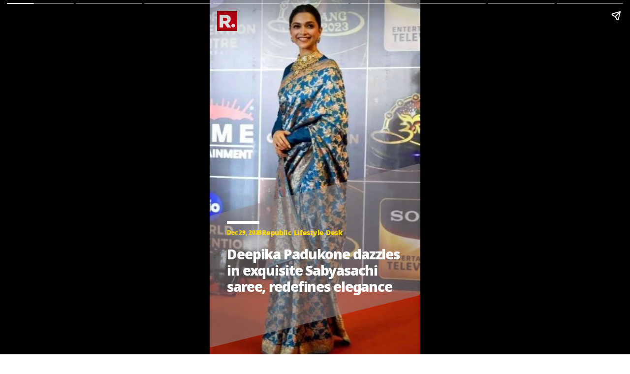

--- FILE ---
content_type: text/html; charset=UTF-8
request_url: https://www.republicworld.com/web-stories/lifestyle/deepika-padukone-dazzles-in-exquisite-sabyasachi-saree-redefines-elegance
body_size: 8062
content:
<!doctype html>
<html lang="en"  amp>

<head>
<title>Deepika Padukone dazzles in exquisite Sabyasachi saree, redefines elegance  | Republic World</title>
<link rel="canonical" href="https://www.republicworld.com/web-stories/lifestyle/deepika-padukone-dazzles-in-exquisite-sabyasachi-saree-redefines-elegance">
<meta charset="utf-8">
<meta name="description" content="Deepika Padukone dazzles in exquisite Sabyasachi saree, redefines elegance">
<meta name="keywords" content="Deepika padukone, Deepika Padukone in saree, Deepika padukone sizzles in saree, Sabyasachi saree Deepika Padukone, Sabyasachi saree, Sabyasachi designer, Sabyasachi, saree, Padukone dazzles, Deepika Padukone stuns">
<meta name="news_keywords" content="Deepika padukone, Deepika Padukone in saree, Deepika padukone sizzles in saree, Sabyasachi saree Deepika Padukone, Sabyasachi saree, Sabyasachi designer, Sabyasachi, saree, Padukone dazzles, Deepika Padukone stuns">
<meta name="google-site-verification" content="cU_o7P6kj1ep1tjsazcIG4QcPL5NCBOdZObrhg8xUAU">
<meta name="msvalidate.01" content="127C64218333E9EC24FE29E7FB7C7816">
<meta name="language" content="en_IN">
<meta name="dc.language" content="en_IN">
<meta name="DC.format" content="text/html">
<meta name="DC.rights" content="https://www.republicworld.com/privacy-policy/">
<meta name="robots" content="index, follow">
<meta name="googlebot" content="index, follow">
<meta name="robots" content="max-snippet:-1, max-image-preview:large">
<meta name="mobile-web-app-capable" content="yes">
<meta name="viewport" content="width=device-width,minimum-scale=1,initial-scale=1">
<meta name="application-name" content="Republic World">
<meta property="fb:admins" content="100022662586814">
<meta property="fb:app_id" content="1844715279113959">
<meta property="fb:pages" content="1159346367512575">
<meta itemprop="description" content="Deepika Padukone dazzles in exquisite Sabyasachi saree, redefines elegance">
<meta itemprop="image" content="https://img.republicworld.com/rimages/blob-170384755232216_9.webp">
<meta itemprop="url" content="https://www.republicworld.com/web-stories/lifestyle/deepika-padukone-dazzles-in-exquisite-sabyasachi-saree-redefines-elegance">
<meta itemprop="thumbnailUrl" content="https://img.republicworld.com/rimages/blob-170384755232216_9.webp">
<meta itemprop="headline" content="Deepika Padukone dazzles in exquisite Sabyasachi saree, redefines elegance ">
<meta itemprop="inLanguage" content="en_IN">
<meta itemprop="sourceOrganization" content="Republic World">
<meta itemprop="datePublished" content="2023-12-29T16:13:23+05:30">
<meta itemprop="dateModified" content="2026-01-25T02:25:43+05:30">
<meta itemprop="publisher" content="Republic World">
<meta itemprop="editor" content="Republic World">
<meta itemprop="startDate" content="2023-12-29T16:13:23+05:30">
<meta itemprop="dateModified" property="article:modified" content="2026-01-25T02:25:43+05:30">
<meta property="article:published" itemprop="datePublished" content="2023-12-29T16:13:23+05:30">
<meta itemprop="name" content="Deepika Padukone dazzles in exquisite Sabyasachi saree, redefines elegance ">
<meta itemprop="keywords" content="Deepika padukone, Deepika Padukone in saree, Deepika padukone sizzles in saree, Sabyasachi saree Deepika Padukone, Sabyasachi saree, Sabyasachi designer, Sabyasachi, saree, Padukone dazzles, Deepika Padukone stuns">
<meta name="article:author" content="Republic Lifestyle Desk">
<meta name="twitter:card" content="summary_large_image">
<meta name="twitter:image" content="https://img.republicworld.com/rimages/blob-170384755232216_9.webp">
<meta name="twitter:creator" content="@republic">
<meta name="twitter:site" content="@republic">
<meta name="twitter:app:country" content="IN">
<meta name="twitter:app:name:googleplay" content="Republic World">
<meta name="twitter:app:name:iphone" content="Republic World">
<meta name="twitter:description" content="Deepika Padukone dazzles in exquisite Sabyasachi saree, redefines elegance">
<meta name="twitter:title" content="Deepika Padukone dazzles in exquisite Sabyasachi saree, redefines elegance ">
<meta name="tweetmeme-title" content="Deepika Padukone dazzles in exquisite Sabyasachi saree, redefines elegance ">
<meta name="twitter:url" content="https://www.republicworld.com/web-stories/lifestyle/deepika-padukone-dazzles-in-exquisite-sabyasachi-saree-redefines-elegance">
<meta name="twitter:image:alt" content="Deepika Padukone stuns in Sabyasachi saree ">
<meta property="og:site_name" content="Republic World">
<meta property="og:locale" content="en_IN">
<meta property="og:url" content="https://www.republicworld.com/web-stories/lifestyle/deepika-padukone-dazzles-in-exquisite-sabyasachi-saree-redefines-elegance">
<meta property="og:type" content="article">
<meta property="og:title" content="Deepika Padukone dazzles in exquisite Sabyasachi saree, redefines elegance ">
<meta property="og:description" content="Deepika Padukone dazzles in exquisite Sabyasachi saree, redefines elegance">
<meta property="og:image" content="https://img.republicworld.com/rimages/blob-170384755232216_9.webp">
<meta property="og:image:width" content="1200">
<meta property="og:image:height" content="675">
<meta property="og:image:alt" content="Deepika Padukone stuns in Sabyasachi saree ">
<meta property="article:published_time" content="2023-12-29T16:13:23+05:30">
<meta property="article:modified_time" content="2026-01-25T02:25:43+05:30">





  
  
	<style amp-custom>*,:after,:before{border:0 solid #e5e7eb;box-sizing:border-box}:after,:before{--tw-content:""}html{line-height:1.5;-webkit-text-size-adjust:100%;font-family:ui-sans-serif,system-ui,sans-serif,Apple Color Emoji,Segoe UI Emoji,Segoe UI Symbol,Noto Color Emoji;font-feature-settings:normal;font-variation-settings:normal;-moz-tab-size:4;-o-tab-size:4;tab-size:4;-webkit-tap-highlight-color:transparent}body{line-height:inherit;margin:0}hr{border-top-width:1px;color:inherit;height:0}h1{font-size:inherit;font-weight:inherit}a{color:inherit;text-decoration:inherit}::-webkit-inner-spin-button,::-webkit-outer-spin-button{height:auto}::-webkit-search-decoration{-webkit-appearance:none}::-webkit-file-upload-button{-webkit-appearance:button;font:inherit}h1,hr,p{margin:0}img,svg{display:block;vertical-align:middle}img{height:auto;max-width:100%}[hidden]{display:none}*,:after,:before{--tw-border-spacing-x:0;--tw-border-spacing-y:0;--tw-translate-x:0;--tw-translate-y:0;--tw-rotate:0;--tw-skew-x:0;--tw-skew-y:0;--tw-scale-x:1;--tw-scale-y:1;--tw-pan-x: ;--tw-pan-y: ;--tw-pinch-zoom: ;--tw-scroll-snap-strictness:proximity;--tw-gradient-from-position: ;--tw-gradient-via-position: ;--tw-gradient-to-position: ;--tw-ordinal: ;--tw-slashed-zero: ;--tw-numeric-figure: ;--tw-numeric-spacing: ;--tw-numeric-fraction: ;--tw-ring-inset: ;--tw-ring-offset-width:0px;--tw-ring-offset-color:#fff;--tw-ring-color:rgba(59,130,246,.5);--tw-ring-offset-shadow:0 0 #0000;--tw-ring-shadow:0 0 #0000;--tw-shadow:0 0 #0000;--tw-shadow-colored:0 0 #0000;--tw-blur: ;--tw-brightness: ;--tw-contrast: ;--tw-grayscale: ;--tw-hue-rotate: ;--tw-invert: ;--tw-saturate: ;--tw-sepia: ;--tw-drop-shadow: ;--tw-backdrop-blur: ;--tw-backdrop-brightness: ;--tw-backdrop-contrast: ;--tw-backdrop-grayscale: ;--tw-backdrop-hue-rotate: ;--tw-backdrop-invert: ;--tw-backdrop-opacity: ;--tw-backdrop-saturate: ;--tw-backdrop-sepia: }::backdrop{--tw-border-spacing-x:0;--tw-border-spacing-y:0;--tw-translate-x:0;--tw-translate-y:0;--tw-rotate:0;--tw-skew-x:0;--tw-skew-y:0;--tw-scale-x:1;--tw-scale-y:1;--tw-pan-x: ;--tw-pan-y: ;--tw-pinch-zoom: ;--tw-scroll-snap-strictness:proximity;--tw-gradient-from-position: ;--tw-gradient-via-position: ;--tw-gradient-to-position: ;--tw-ordinal: ;--tw-slashed-zero: ;--tw-numeric-figure: ;--tw-numeric-spacing: ;--tw-numeric-fraction: ;--tw-ring-inset: ;--tw-ring-offset-width:0px;--tw-ring-offset-color:#fff;--tw-ring-color:rgba(59,130,246,.5);--tw-ring-offset-shadow:0 0 #0000;--tw-ring-shadow:0 0 #0000;--tw-shadow:0 0 #0000;--tw-shadow-colored:0 0 #0000;--tw-blur: ;--tw-brightness: ;--tw-contrast: ;--tw-grayscale: ;--tw-hue-rotate: ;--tw-invert: ;--tw-saturate: ;--tw-sepia: ;--tw-drop-shadow: ;--tw-backdrop-blur: ;--tw-backdrop-brightness: ;--tw-backdrop-contrast: ;--tw-backdrop-grayscale: ;--tw-backdrop-hue-rotate: ;--tw-backdrop-invert: ;--tw-backdrop-opacity: ;--tw-backdrop-saturate: ;--tw-backdrop-sepia: }.container{width:100%}.visible{visibility:visible}.flex{display:flex}.grid{display:grid}.hidden{display:none}.items-center{align-items:center}.justify-start{justify-content:flex-start}.gap-3{gap:.75rem}.py-1{padding-bottom:.25rem;padding-top:.25rem}.py-2{padding-bottom:.5rem;padding-top:.5rem}.text-base{font-size:1rem;line-height:1.5rem}.text-lg{font-size:1.125rem;line-height:1.75rem}.text-xl{font-size:1.25rem;line-height:1.75rem}.font-semibold{font-weight:600}.leading-6{line-height:1.5rem}.tracking-tight{letter-spacing:-.025em}.text-white{--tw-text-opacity:1;color:rgb(255 255 255/var(--tw-text-opacity))}:root{--swiper-navigation-size:30px}html{font-display:swap}html[amp] p a{word-break:break-word}@keyframes blink_2{0%,to{opacity:1}50%{opacity:0}}@media (min-width:640px){.container{max-width:640px}}@media (min-width:1024px){.container{max-width:1024px}}@media (min-width:1200px){.container{max-width:1200px}}.amp-str-nav-back-img.svelte-5jbm1m.svelte-5jbm1m{background-image:url(https://img.republicworld.com/icons/icons/menu-icon.svg);height:28px;width:26px}noscript.svelte-5jbm1m img.svelte-5jbm1m{display:block;height:auto;width:100%}.amp-img-obj.svelte-5jbm1m.svelte-5jbm1m{-o-object-fit:contain;object-fit:contain}.amp-img-obj.svelte-5jbm1m.svelte-5jbm1m{margin:4px 6px 0 0}amp-img.svelte-5jbm1m.svelte-5jbm1m{-o-object-fit:contain;object-fit:contain}.amp-logo.svelte-5jbm1m amp-img.svelte-5jbm1m{height:62px;width:172px}@keyframes svelte-enl3wk-scroll-left{0%{transform:translate(0)}to{transform:translate(-50%)}}.logo{cursor:pointer;margin:0 auto}.logo img{display:block;width:100%}@keyframes slideDown{0%{transform:translateY(-100%)}to{transform:translateY(0)}}@media screen and (max-width:1200px){.logo{margin:0;width:265px}}@media (max-width:1024px){@keyframes slideDown{0%{transform:translateY(-100%)}to{transform:translateY(0)}}}@media (max-width:767px){.logo{max-width:60%}}*{box-sizing:border-box}*,html{margin:0;padding:0}html{overflow-x:hidden}:root{--primary:#a20014;--secondary:#e8bf34;--white:#fff;--black:#000;--darkred:#d10014;--darkshadow:#b00011;--tab_redBorder:#b00011;--off_white:#d6d6d6;--footer-background:#fff3f3;--border-button:#b10516;--light_gray:#e0e0e0;--yellow:gold;--darkerGray:#474747;--blue:#0060df;--maroon:#7b000c;--breakingwidget:#b10203;--lightGreen:#29b25a;--darkPurple:#6d297d;--lightPurple:#893e9c;--enterainment:#bf0072;--lifestyle:#9f1b6a;--lifestylePink:#ff29a9;--body-font:"Noto Sans",Tahoma;--fnotodisplay:"Noto Sans Display",Tahoma;--fnotoSerif:"Noto Serif",serif;--fmulish:"Mulish",Tahoma;--fLora:"Lora",serif;--Barlow:"Barlow",Tahoma;--font38:38px;--font35:35px;--font52:52px;--font50:50px;--font46:46px;--font44:44px;--font36:36px;--font32:32px;--font30:30px;--font28:28px;--font26:26px;--font25:25px;--font24:24px;--font23:23px;--font22:22px;--font20:20px;--font18:18px;--font17:17px;--font16:16px;--font15:15px;--font14:14px;--font13:13px;--font12:12px;--font11:11px;--font10:10px;--font8:8px;--font7:7px}h1,p{margin:0}body{font-family:Noto Sans,Tahoma;margin:0 auto;padding:0;touch-action:pan-x;touch-action:pan-y}a,a:focus,a:hover{cursor:pointer;text-decoration:none;transition:all .4s ease}a:active,a:focus{outline:0;transition:all .4s ease;-webkit-transition:all .4s ease;-moz-transition:all .4s ease;-ms-transition:all .4s ease;-o-transition:all .4s ease}::-moz-selection{background:var(--primary);color:var(--white)}::selection{background:var(--primary);color:var(--white)}.flex{display:flex}@keyframes pulse-white{0%{box-shadow:0 0 #ffffffe6;transform:scale(.95)}70%{box-shadow:0 0 0 10px #fff0;transform:scale(1)}to{box-shadow:0 0 #fff0;transform:scale(.95)}}@keyframes blink-animation{to{visibility:hidden}}.black{color:#000}.white{color:#fff}::-webkit-scrollbar{display:none;-ms-overflow-style:none;scrollbar-width:none}@media screen and (max-width:1024px){body{overflow-x:hidden}}@media (max-width:680px){body{overflow-x:hidden}}a.svelte-ci979e.svelte-ci979e{text-decoration:none}a.svelte-zl3fj5.svelte-zl3fj5{text-decoration:none}img.svelte-zl3fj5.svelte-zl3fj5{border-radius:5px;height:40px;width:auto}@media screen and (max-width:680px){img.svelte-zl3fj5.svelte-zl3fj5{border:1px solid gray;border-radius:5px;height:33px;width:107px}}.grid.svelte-vyrsms.svelte-vyrsms{display:grid}.grid.svelte-ooozxy{display:grid;gap:1rem;grid-template-columns:repeat(var(--columns),1fr)}.bullet.svelte-11s80fc.svelte-11s80fc{font-size:17px;padding-left:12px}.bullet.svelte-11s80fc.svelte-11s80fc:before{background-color:#000;border-radius:50%;content:"";display:inline-block;height:6px;margin-right:10px;vertical-align:middle;width:6px}@media screen and (max-width:680px){.bullet.svelte-11s80fc.svelte-11s80fc{font-size:13px}.bullet.svelte-11s80fc.svelte-11s80fc:before{background-color:#000;border-radius:50%;content:"";display:inline-block;height:5px;margin-right:10px;vertical-align:middle;width:5px}}@keyframes svelte-13ir6zv-repu_ani_text{0%{background-position:0 0}to{background-position:200% 0}}@keyframes svelte-13ir6zv-blink{0%,to{opacity:0}50%{opacity:1}}h1.svelte-137fd8f span.svelte-137fd8f{color:#d10014}#related-stories.svelte-aofrb5.svelte-aofrb5{background-color:#ffd8d8}.webstoriesDesciption.svelte-aofrb5 .captionText p.svelte-aofrb5,.webstoriesDesciption.svelte-aofrb5 .captionText.svelte-aofrb5{color:#fff;font-size:22px;font-weight:500;line-height:150%}.desNav.svelte-aofrb5 .date-for-first.svelte-aofrb5{color:gold}amp-story-grid-layer.svelte-aofrb5.svelte-aofrb5{padding:22px 15px 32px}.whitehr.svelte-aofrb5.svelte-aofrb5{background-color:#fff;height:5px;width:85px}.fullhr.svelte-aofrb5.svelte-aofrb5,.whitehr.svelte-aofrb5.svelte-aofrb5{margin-bottom:10px}.fullhr.svelte-aofrb5.svelte-aofrb5{background:#bf0072;height:1px;width:100%}.desNav.svelte-aofrb5.svelte-aofrb5{margin-top:29px;padding-bottom:10px;transform:skewY(14deg)}.line-fist.svelte-aofrb5.svelte-aofrb5{border:3px solid #fff;margin:20px 0 0;width:66px}.desNav.svelte-aofrb5 span.svelte-aofrb5{color:gold;font-size:14px;font-weight:600;letter-spacing:-.28px;line-height:1;padding-right:10px;position:relative;transform:skewY(14deg)}.desNav.svelte-aofrb5 span.svelte-aofrb5:after{background-color:gold;border-radius:50%;content:"";height:4px;left:-5%;position:absolute;top:50%;transform:translate(-5%,-50%);width:4px}.webstoriesDesciption.svelte-aofrb5.svelte-aofrb5{bottom:0}.webstoriesDesciption.svelte-aofrb5.svelte-aofrb5{background:#00000059;border-radius:4px;height:auto;left:0;margin:0 auto;padding:10px 28px 28px;position:absolute;right:0;text-align:left;width:100%}.costom-desc-webstory.svelte-aofrb5.svelte-aofrb5{border-radius:4px;height:auto;left:0;margin:0 auto;position:absolute;right:0;text-align:left;width:100%}.costom-desc-webstory.svelte-aofrb5.svelte-aofrb5{background:#90898985;bottom:67px;padding:35px;transform:skewY(-14deg)}.costom-desc-webstory.svelte-aofrb5 h1.svelte-aofrb5{transform:skewY(14deg)}.webstoriesDesciption.svelte-aofrb5 h1.svelte-aofrb5{color:#fff;font-size:28px;font-weight:900;letter-spacing:-1.12px;line-height:1.2;margin-bottom:18px;text-align:left}.webstoriesDesciption.svelte-aofrb5 p.svelte-aofrb5{color:#ffffff6b;font-size:12px;font-weight:600;letter-spacing:-.24px}.story-box-wrapper.svelte-aofrb5 span.svelte-aofrb5{transform:unset}.grid.svelte-aofrb5.svelte-aofrb5{display:grid;gap:15px 20px;grid-template-columns:1fr 1fr}.reladted-story-head.svelte-aofrb5.svelte-aofrb5{align-self:stretch;height:43px;overflow:hidden;text-overflow:ellipsis}.grid.svelte-aofrb5 a p.svelte-aofrb5{color:#000;font-size:16px;font-style:normal;font-weight:600;line-height:125%;padding-top:5px}@keyframes svelte-nec88y-blink{0%{opacity:1}50%{opacity:0}to{opacity:1}}
@font-face{
                                    font-display: swap;
                                    font-family: 'Noto Sans';
                                    font-weight: 400;
                                    src: url(https://static.republicworld.com/assets/font/notosans-regular-webfont.woff2) format('woff2'),
                                        url(https://static.republicworld.com/assets/font/notosans-regular-webfont.woff) format('woff');
                                }                             
                                @font-face{
                                    font-display: swap;
                                    font-family: 'Noto Sans';
                                    font-weight: 900;
                                    src: url(https://static.republicworld.com/assets/font/notosans-black-webfont.woff2) format('woff2'),
                                        url(https://static.republicworld.com/assets/font/notosans-black-webfont.woff) format('woff');
                                }
                                @font-face{
                                    font-family: 'Noto Serif';
                                    src: url(https://static.republicworld.com/assets/font/NotoSerif-Medium.woff2) format('woff2'),
                                        url(https://static.republicworld.com/assets/font/NotoSerif-Medium.woff) format('woff');
                                    font-weight: 500;
                                    font-style: normal;
                                    font-display: swap;
                                }
                
                                @font-face{
                                    font-display: swap;
                                    font-family: Mulish;
                                    font-style: normal;
                                    font-weight: 400;
                                    src: url(https://static.republicworld.com/assets/font/mulish-regular-webfont.woff2) format('woff2'),
                                        url(https://static.republicworld.com/assets/font/mulish-regular-webfont.woff) format('woff');
                                }</style>
		
		
		
		
		
		
		
		
		
		
		
		
		
		
		
		<!-- HEAD_svelte-1vqfnd4_START --><!-- HEAD_svelte-1vqfnd4_END --><!-- HEAD_svelte-6kw0x5_START -->                                            <!-- HEAD_svelte-6kw0x5_END --><!-- HEAD_svelte-qtqpu8_START -->                   <!-- HEAD_svelte-qtqpu8_END --><!-- HEAD_svelte-2litwb_START -->             <!-- HEAD_svelte-2litwb_END -->
  <link rel="shortcut icon" href="../../favicon.ico">
  <link rel="icon" sizes="16x16 32x32 64x64" href="../../favicon.ico">
  <link rel="icon" type="image/jpeg" sizes="196x196"
    href="https://img.republicworld.com/all_images/republiclogo-1731495470288-file.jpeg?w=196&h=196&format=auto">
  <link rel="icon" type="image/jpeg" sizes="160x160"
    href="https://img.republicworld.com/all_images/republiclogo-1731495470288-file.jpeg?w=160&h=160&format=auto">
  <link rel="icon" type="image/jpeg" sizes="96x96"
    href="https://img.republicworld.com/all_images/republiclogo-1731495470288-file.jpeg?w=96&h=96&format=auto">
  <link rel="icon" type="image/jpeg" sizes="64x64"
    href="https://img.republicworld.com/all_images/republiclogo-1731495470288-file.jpeg?w=64&h=64&format=auto">
  <link rel="icon" type="image/jpeg" sizes="32x32"
    href="https://img.republicworld.com/all_images/republiclogo-1731495470288-file.jpeg?w=32&h=32&format=auto">
  <link rel="icon" type="image/jpeg" sizes="16x16"
    href="https://img.republicworld.com/all_images/republiclogo-1731495470288-file.jpeg?w=16&h=16&format=auto">
  <link rel="apple-touch-icon" href="https://img.republicworld.com/all_images/r.logo-1731494683026.svg">
  <link rel="apple-touch-icon" sizes="57x57"
    href="https://img.republicworld.com/all_images/republiclogo-1731495470288-file.jpeg?w=57&h=57&format=auto">
  <link rel="apple-touch-icon" sizes="72x72"
    href="https://img.republicworld.com/all_images/republiclogo-1731495470288-file.jpeg?w=72&h=72&format=auto">
  <link rel="apple-touch-icon" sizes="76x76"
    href="https://img.republicworld.com/all_images/republiclogo-1731495470288-file.jpeg?w=76&h=76&format=auto">
  <link rel="apple-touch-icon" sizes="114x114"
    href="https://img.republicworld.com/all_images/republiclogo-1731495470288-file.jpeg?w=114&h=114&format=auto">
  <link rel="apple-touch-icon" sizes="120x120"
    href="https://img.republicworld.com/all_images/republiclogo-1731495470288-file.jpeg?w=120&h=120&format=auto">
  <link rel="apple-touch-icon" sizes="144x144"
    href="https://img.republicworld.com/all_images/republiclogo-1731495470288-file.jpeg?w=144&h=144&format=auto">
  <link rel="apple-touch-icon" sizes="152x152"
    href="https://img.republicworld.com/all_images/republiclogo-1731495470288-file.jpeg?w=152&h=152&format=auto">
  <link rel="apple-touch-icon" sizes="180x180"
    href="https://img.republicworld.com/all_images/republiclogo-1731495470288-file.jpeg?w=180&h=180&format=auto">
  <link rel="apple-touch-icon" sizes="192x192"
    href="https://img.republicworld.com/all_images/republiclogo-1731495470288-file.jpeg?w=192&h=192&format=auto">
  <link rel="apple-touch-icon" sizes="512x512"
    href="https://img.republicworld.com/all_images/republiclogo-1731495470288-file.jpeg?w=512&h=512&format=auto">
  
  
  
  
  <!--  -->
  
  
  
  <link rel="dns-prefetch" href="https://gum.criteo.com">

  <link rel="dns-prefetch" href="https://img.republicworld.com">
  <link rel="dns-prefetch" href="https://pagead2.googlesyndication.com">
  <link rel="dns-prefetch" href="https://securepubads.g.doubleclick.net">
  <link rel="dns-prefetch" href="https://www.googletagmanager.com">


	<link rel="preload" as="script" href="https://cdn.ampproject.org/v0.js" />
	<script async src="https://cdn.ampproject.org/v0.js"></script>
	<style amp-boilerplate>body{-webkit-animation:-amp-start 8s steps(1,end) 0s 1 normal both;-moz-animation:-amp-start 8s steps(1,end) 0s 1 normal both;-ms-animation:-amp-start 8s steps(1,end) 0s 1 normal both;animation:-amp-start 8s steps(1,end) 0s 1 normal both}@-webkit-keyframes -amp-start{from{visibility:hidden}to{visibility:visible}}@-moz-keyframes -amp-start{from{visibility:hidden}to{visibility:visible}}@-ms-keyframes -amp-start{from{visibility:hidden}to{visibility:visible}}@-o-keyframes -amp-start{from{visibility:hidden}to{visibility:visible}}@keyframes -amp-start{from{visibility:hidden}to{visibility:visible}}</style><noscript><style amp-boilerplate>body{-webkit-animation:none;-moz-animation:none;-ms-animation:none;animation:none}</style></noscript>
<link rel="preload" as="script" href="https://cdn.ampproject.org/v0/amp-story-1.0.js" /><script async  custom-element="amp-story" src="https://cdn.ampproject.org/v0/amp-story-1.0.js"></script>
            <script async custom-element="amp-story-auto-ads" src="https://cdn.ampproject.org/v0/amp-story-auto-ads-0.1.js"></script>
            <script async custom-element="amp-video" src="https://cdn.ampproject.org/v0/amp-video-0.1.js"></script>
            <script async custom-element="amp-analytics" src="https://cdn.ampproject.org/v0/amp-analytics-0.1.js"></script>
            <script async custom-element="amp-form" src="https://cdn.ampproject.org/v0/amp-form-0.1.js"></script>
        <script async custom-element="amp-bind" src="https://cdn.ampproject.org/v0/amp-bind-0.1.js"></script>
        <script async custom-element="amp-analytics" src="https://cdn.ampproject.org/v0/amp-analytics-0.1.js"></script>
        <script type="application/ld+json">
          {"@context":"https://schema.org/","@type":"WebPage","name":"Deepika Padukone dazzles in exquisite Sabyasachi saree, redefines elegance","description":"Deepika Padukone dazzles in exquisite Sabyasachi saree, redefines elegance","keywords":"Deepika padukone, Deepika Padukone in saree, Deepika padukone sizzles in saree, Sabyasachi saree Deepika Padukone, Sabyasachi saree, Sabyasachi designer, Sabyasachi, saree, Padukone dazzles, Deepika Padukone stuns","url":"https://www.republicworld.com/web-stories/lifestyle/deepika-padukone-dazzles-in-exquisite-sabyasachi-saree-redefines-elegance","Specialty":"https://schema.org/NewsMediaOrganization","mainContentOfPage":"News","lastReviewed":"2023-12-30T00:06:36+05:30"}
        </script>
      

        <script type="application/ld+json">
          {"@context":"https://schema.org","@type":"Organization","name":"Republic World","description":"Deepika Padukone dazzles in exquisite Sabyasachi saree, redefines elegance","url":"https://www.republicworld.com/","image":"https://static.republicworld.com/assets/images/republic-logo2.svg","logo":{"@type":"ImageObject","url":"https://static.republicworld.com/assets/images/republic-logo2.svg","width":"600","height":"60"},"address":{"@type":"PostalAddress","streetAddress":"FC6V+7RF, Sector 158, Noida, Gulavali, Uttar Pradesh 201310, India","postalCode":"201310","addressLocality":"Noida","addressRegion":"UP","addressCountry":"IN"},"sameAs":["https://www.facebook.com/RepublicWorld","https://x.com/republic","https://www.linkedin.com/company/republic-world","https://www.instagram.com/republicworld/","https://youtube.com/@RepublicWorld"]}
        </script>
      

        <script type="application/ld+json">
          {"@context":"https://schema.org","@type":"NewsMediaOrganization","name":"Republic World","url":"https://www.republicworld.com/","address":{"@type":"PostalAddress","streetAddress":"FC6V+7RF, Sector 158, Noida, Gulavali, Uttar Pradesh 201310, India","postalCode":"201310","addressLocality":"Noida","addressRegion":"UP","addressCountry":"IN"},"contactPoint":{"@type":"ContactPoint","telephone":"+91 – 0120 451 2100","contactType":"Customer Service","areaServed":"IN","availableLanguage":"English","hoursAvailable":{"opens":"09:00","closes":"18:00"}},"sameAs":["https://www.facebook.com/RepublicWorld","https://x.com/republic","https://www.linkedin.com/company/republic-world","https://www.instagram.com/republicworld/","https://youtube.com/@RepublicWorld"]}
        </script>
      

        <script type="application/ld+json">
          {"@context":"https://schema.org/","@type":"NewsArticle","image":{"@type":"ImageObject","width":"900","height":"1200","url":"https://img.republicworld.com/rimages/bluesareedeepikapadukone-17038475523239_16.webp"},"mainEntityOfPage":"https://www.republicworld.com/web-stories/lifestyle/deepika-padukone-dazzles-in-exquisite-sabyasachi-saree-redefines-elegance","headline":"Deepika Padukone dazzles in exquisite Sabyasachi saree, redefines elegance","description":"Deepika Padukone dazzles in exquisite Sabyasachi saree, redefines elegance","keywords":"Deepika padukone, Deepika Padukone in saree, Deepika padukone sizzles in saree, Sabyasachi saree Deepika Padukone, Sabyasachi saree, Sabyasachi designer, Sabyasachi, saree, Padukone dazzles, Deepika Padukone stuns","url":"https://www.republicworld.com/web-stories/lifestyle/deepika-padukone-dazzles-in-exquisite-sabyasachi-saree-redefines-elegance","datePublished":"2023-12-29T16:13:23+05:30","dateModified":"2023-12-30T00:06:36+05:30","articleBody":"Deepika Padukone dazzles in exquisite Sabyasachi saree, redefines elegance","articleSection":"Web Stories","author":{"@type":"Person","name":"Republic Lifestyle Desk","url":"https://www.republicworld.com/authors/republic-lifestyle-desk"},"publisher":{"@type":"Organization","name":"Republic World","logo":{"@type":"ImageObject","url":"https://static.republicworld.com/assets/images/republic-logo2.svg","width":600,"height":60},"sameAs":["https://www.facebook.com/RepublicWorld","https://x.com/republic","https://www.linkedin.com/company/republic-world","https://www.instagram.com/republicworld/","https://youtube.com/@RepublicWorld"]},"associatedMedia":{"@type":"ImageObject","url":"https://img.republicworld.com/rimages/blob-170384755232216_9.webp?impolicy=website&width=1200&height=900","caption":"Deepika Padukone stuns in Sabyasachi saree ","description":"Deepika Padukone dazzles in exquisite Sabyasachi saree, redefines elegance","height":853,"width":640}}
        </script>
      

        <script type="application/ld+json">
          {"@context":"https://schema.org","@type":"BreadcrumbList","itemListElement":[{"@type":"ListItem","position":1,"item":{"@id":"https://www.republicworld.com/","name":"Home"}},{"@type":"ListItem","position":2,"item":{"@id":"https://www.republicworld.com/web-stories","name":"Web Stories News"}},{"@type":"ListItem","position":3,"item":{"@id":"https://www.republicworld.com/web-stories/lifestyle","name":"Lifestyle News"}},{"@type":"ListItem","position":4,"item":{"@id":"https://www.republicworld.com/web-stories/lifestyle/deepika-padukone-dazzles-in-exquisite-sabyasachi-saree-redefines-elegance","name":"Deepika Padukone dazzles in exquisite Sabyasachi saree, redefines elegance "}}]}
        </script>
      

        <script type="application/ld+json">
          {"@context":"https://schema.org","@type":"ImageObject","author":"Republic Lifestyle Desk","contentLocation":"Noida, Uttar Pradesh","contentUrl":"https://img.republicworld.com/rimages/blob-170384755232216_9.webp","datePublished":"2023-12-29T16:13:23+05:30","description":"Deepika Padukone dazzles in exquisite Sabyasachi saree, redefines elegance","name":"Deepika Padukone stuns in Sabyasachi saree  | Image: deepika.vibes/instagram"}
        </script>
      

        <script type="application/ld+json">
          {"@context":"https://schema.org","@type":"imageGallery","mainEntityOfPage":{"@type":"WebPage","@id":"https://www.republicworld.com/web-stories/lifestyle/deepika-padukone-dazzles-in-exquisite-sabyasachi-saree-redefines-elegance","headline":"Deepika Padukone dazzles in exquisite Sabyasachi saree, redefines elegance","keywords":["Deepika padukone","Deepika Padukone in saree","Deepika padukone sizzles in saree","Sabyasachi saree Deepika Padukone","Sabyasachi saree","Sabyasachi designer","Sabyasachi","saree","Padukone dazzles","Deepika Padukone stuns"],"description":"Deepika Padukone dazzles in exquisite Sabyasachi saree, redefines elegance"},"url":"https://www.republicworld.com/web-stories/lifestyle/deepika-padukone-dazzles-in-exquisite-sabyasachi-saree-redefines-elegance","image":{"@type":"ImageObject","url":["https://img.republicworld.com/rimages/2415447461711717551589101667621184851677789n1-17038469281719_16.webp","https://img.republicworld.com/rimages/blob-17038469281799_16.webp","https://img.republicworld.com/rimages/blob-17038474330869_16.webp","https://img.republicworld.com/rimages/blob-17038475523419_16.webp","https://img.republicworld.com/rimages/bluesareedeepikapadukone-17038475523239_16.webp","https://img.republicworld.com/rimages/Snapinsta.app362223565183902068450112783867209002554599232n1080-17038478322549_16.webp","https://img.republicworld.com/rimages/378124541184011629140112786130290919986563917n-17038478322639_16.webp"],"description":"Deepika Padukone, wore Sabyasachi inspired crushed georgette saree in pastel yellow peach. She is wearing a party wear saree. She looked elegant yet classic in this sartorial choice.    Deepika Padukone chose to wear the Sabyasachi gold &amp; black saree. The saree's fabric is a heavy faux georgette with a fancy double sequence. work. The blouse has a work of phantom silk.  Deepika Padukone's silk sari also featured intricate gold work along its borders, which gave the overall ensemble a regal finish.  Deepika Padukone, fashionista wore a creame coloured saree. In this ethnic look, she channelised her regal and traditional appearance.  Deepika Padukone walked the red carpet of Umang draped in a peacock blue Benarasi saree by her favourite designer Sabyasachi.  The popular actress wore this ruffled creame coloured saree for an event. She amped up her stylish look with her ethnic and glamrous appearance.\n Deepika Padukone wowed fans with her sartorial choice in her white saree with sleek black sequinned borders. The drape featured pleats at the front of cascading pallu floor-length train.","width":"900","height":"1600"},"dateCreated":"2023-12-29T16:13:23+05:30","datePublished":"2023-12-30T00:06:36+05:30","dateModified":"2023-12-29T16:13:23+05:30","publisher":{"@type":"NewsmediaOrganization","name":"Republic World","url":"https://www.republicworld.com/","sameAS":["https://www.facebook.com/RepublicWorld","https://x.com/republic","https://www.linkedin.com/company/republic-world","https://www.instagram.com/republicworld/","https://youtube.com/@RepublicWorld"],"logo":{"@type":"ImageObject","url":"https://static.republicworld.com/assets/images/republic-logo2.svg","width":600,"height":60}},"author":{"@type":"Person","name":"Republic Lifestyle Desk","url":"https://www.republicworld.com/authors/republic-lifestyle-desk"}}
        </script>
      </head>
        

<body data-sveltekit-preload-data="hover">
     <!-- HTML_TAG_START --><!-- HTML_TAG_END -->    <!-- HTML_TAG_START --><!-- HTML_TAG_END --> <!-- HTML_TAG_START --><!-- HTML_TAG_END --> <!-- HTML_TAG_START --><!-- HTML_TAG_END -->  <!-- HTML_TAG_START --><!-- HTML_TAG_END -->  <!-- HTML_TAG_START --><!-- HTML_TAG_END --> <!-- HTML_TAG_START --><!-- HTML_TAG_END -->  <!-- HTML_TAG_START --><!-- HTML_TAG_END --> <!-- HTML_TAG_START --><!-- HTML_TAG_END -->    <amp-story standalone title="Deepika Padukone dazzles in exquisite Sabyasachi saree, redefines elegance " publisher="Republic World" publisher-logo-src="https://www.republicworld.com/styles/images/R-frame.svg" poster-portrait-src="https://www.republicworld.com/styles/images/R-frame.svg"><amp-story-page id="0" auto-advance-after="5s"><amp-story-grid-layer template="fill" class="svelte-aofrb5"><amp-img src="https://img.republicworld.com/rimages/bluesareedeepikapadukone-17038475523239_16.webp?q=95&amp;fit=cover&amp;w=1080&amp;h=1920" width="9" height="16" layout="responsive"></amp-img></amp-story-grid-layer> <amp-story-grid-layer template="vertical" class="svelte-aofrb5"><div class="rframe"><amp-img src="https://img.republicworld.com/icons/icons/R.logo.svg" width="41" height="41" data-svelte-h="svelte-lyp8x7"></amp-img></div> <div id="testing" class="webstoriesDesciption costom-desc-webstory  svelte-aofrb5" style="background-color: transparent80 ;"><span class="whitehr svelte-aofrb5"></span> <div class="desNav svelte-aofrb5"><hr class="line-fist svelte-aofrb5"> <div class="flex justify-start gap-3 py-2 items-center story-box-wrapper svelte-aofrb5"><p class="date-for-first svelte-aofrb5">Dec 29, 2023</p> <span class="bullet svelte-aofrb5">Republic Lifestyle Desk</span></div></div> <h1 class="svelte-aofrb5">Deepika Padukone dazzles in exquisite Sabyasachi saree, redefines elegance </h1></div></amp-story-grid-layer></amp-story-page> <amp-story-page id="1" auto-advance-after="5s" class="svelte-aofrb5"><amp-story-grid-layer template="fill" style="padding: 0;" class="svelte-aofrb5"><amp-img src="https://img.republicworld.com/rimages/2415447461711717551589101667621184851677789n1-17038469281719_16.webp?q=95&amp;fit=cover&amp;w=1080&amp;h=1920" width="9" height="16" layout="responsive"></amp-img> </amp-story-grid-layer> <amp-story-grid-layer template="vertical" class="svelte-aofrb5"><div class="rframe"><amp-img src="https://img.republicworld.com/icons/icons/R.logo.svg" width="41" height="41" data-svelte-h="svelte-xybnmz"></amp-img></div> <div class="webstoriesDesciption svelte-aofrb5"><span class="fullhr svelte-aofrb5"></span> <hr class="line-fist-next" style="color: transparent; width: 66px; height: 8px; margin-bottom: 12px; border-top: 10px solid transparent;">  <div class="txt-for-caption-conto captionText font-semibold text-base lg:text-lg xl:text-xl text-white leading-6 lg:leading-7 xl:leading-8 tracking-tight py-1 svelte-aofrb5"><!-- HTML_TAG_START -->Deepika Padukone, wore Sabyasachi inspired crushed georgette saree in pastel yellow peach. She is wearing a party wear saree. She looked elegant yet classic in this sartorial choice.   <!-- HTML_TAG_END --></div> <p class="txt-for-caption-conto-p source-for-webstory svelte-aofrb5">Source: Wedbook/Instagram </p> </div></amp-story-grid-layer> </amp-story-page><amp-story-page id="2" auto-advance-after="5s" class="svelte-aofrb5"><amp-story-grid-layer template="fill" style="padding: 0;" class="svelte-aofrb5"><amp-img src="https://img.republicworld.com/rimages/blob-17038469281799_16.webp?q=95&amp;fit=cover&amp;w=1080&amp;h=1920" width="9" height="16" layout="responsive"></amp-img> </amp-story-grid-layer> <amp-story-grid-layer template="vertical" class="svelte-aofrb5"><div class="rframe"><amp-img src="https://img.republicworld.com/icons/icons/R.logo.svg" width="41" height="41" data-svelte-h="svelte-xybnmz"></amp-img></div> <div class="webstoriesDesciption svelte-aofrb5"><span class="fullhr svelte-aofrb5"></span> <hr class="line-fist-next" style="color: transparent; width: 66px; height: 8px; margin-bottom: 12px; border-top: 10px solid transparent;">  <div class="txt-for-caption-conto captionText font-semibold text-base lg:text-lg xl:text-xl text-white leading-6 lg:leading-7 xl:leading-8 tracking-tight py-1 svelte-aofrb5"><!-- HTML_TAG_START -->Deepika Padukone chose to wear the Sabyasachi gold &amp; black saree. The saree's fabric is a heavy faux georgette with a fancy double sequence. work. The blouse has a work of phantom silk. <!-- HTML_TAG_END --></div> <p class="txt-for-caption-conto-p source-for-webstory svelte-aofrb5">Source: etpanache /Instagram </p> </div></amp-story-grid-layer> </amp-story-page><amp-story-page id="3" auto-advance-after="5s" class="svelte-aofrb5"><amp-story-grid-layer template="fill" style="padding: 0;" class="svelte-aofrb5"><amp-img src="https://img.republicworld.com/rimages/blob-17038474330869_16.webp?q=95&amp;fit=cover&amp;w=1080&amp;h=1920" width="9" height="16" layout="responsive"></amp-img> </amp-story-grid-layer> <amp-story-grid-layer template="vertical" class="svelte-aofrb5"><div class="rframe"><amp-img src="https://img.republicworld.com/icons/icons/R.logo.svg" width="41" height="41" data-svelte-h="svelte-xybnmz"></amp-img></div> <div class="webstoriesDesciption svelte-aofrb5"><span class="fullhr svelte-aofrb5"></span> <hr class="line-fist-next" style="color: transparent; width: 66px; height: 8px; margin-bottom: 12px; border-top: 10px solid transparent;">  <div class="txt-for-caption-conto captionText font-semibold text-base lg:text-lg xl:text-xl text-white leading-6 lg:leading-7 xl:leading-8 tracking-tight py-1 svelte-aofrb5"><!-- HTML_TAG_START -->Deepika Padukone's silk sari also featured intricate gold work along its borders, which gave the overall ensemble a regal finish. <!-- HTML_TAG_END --></div> <p class="txt-for-caption-conto-p source-for-webstory svelte-aofrb5">Source: romasingh14andglamouralertofficial/instagram </p> </div></amp-story-grid-layer> </amp-story-page><amp-story-page id="4" auto-advance-after="5s" class="svelte-aofrb5"><amp-story-grid-layer template="fill" style="padding: 0;" class="svelte-aofrb5"><amp-img src="https://img.republicworld.com/rimages/blob-17038475523419_16.webp?q=95&amp;fit=cover&amp;w=1080&amp;h=1920" width="9" height="16" layout="responsive"></amp-img> </amp-story-grid-layer> <amp-story-grid-layer template="vertical" class="svelte-aofrb5"><div class="rframe"><amp-img src="https://img.republicworld.com/icons/icons/R.logo.svg" width="41" height="41" data-svelte-h="svelte-xybnmz"></amp-img></div> <div class="webstoriesDesciption svelte-aofrb5"><span class="fullhr svelte-aofrb5"></span> <hr class="line-fist-next" style="color: transparent; width: 66px; height: 8px; margin-bottom: 12px; border-top: 10px solid transparent;">  <div class="txt-for-caption-conto captionText font-semibold text-base lg:text-lg xl:text-xl text-white leading-6 lg:leading-7 xl:leading-8 tracking-tight py-1 svelte-aofrb5"><!-- HTML_TAG_START -->Deepika Padukone, fashionista wore a creame coloured saree. In this ethnic look, she channelised her regal and traditional appearance. <!-- HTML_TAG_END --></div> <p class="txt-for-caption-conto-p source-for-webstory svelte-aofrb5">Source: indianfashionhubb/instagram </p> </div></amp-story-grid-layer> </amp-story-page><amp-story-page id="5" auto-advance-after="5s" class="svelte-aofrb5"><amp-story-grid-layer template="fill" style="padding: 0;" class="svelte-aofrb5"><amp-img src="https://img.republicworld.com/rimages/bluesareedeepikapadukone-17038475523239_16.webp?q=95&amp;fit=cover&amp;w=1080&amp;h=1920" width="9" height="16" layout="responsive"></amp-img> </amp-story-grid-layer> <amp-story-grid-layer template="vertical" class="svelte-aofrb5"><div class="rframe"><amp-img src="https://img.republicworld.com/icons/icons/R.logo.svg" width="41" height="41" data-svelte-h="svelte-xybnmz"></amp-img></div> <div class="webstoriesDesciption svelte-aofrb5"><span class="fullhr svelte-aofrb5"></span> <hr class="line-fist-next" style="color: transparent; width: 66px; height: 8px; margin-bottom: 12px; border-top: 10px solid transparent;">  <div class="txt-for-caption-conto captionText font-semibold text-base lg:text-lg xl:text-xl text-white leading-6 lg:leading-7 xl:leading-8 tracking-tight py-1 svelte-aofrb5"><!-- HTML_TAG_START -->Deepika Padukone walked the red carpet of Umang draped in a peacock blue Benarasi saree by her favourite designer Sabyasachi. <!-- HTML_TAG_END --></div> <p class="txt-for-caption-conto-p source-for-webstory svelte-aofrb5">Source: deepika.vibes/instagram </p> </div></amp-story-grid-layer> </amp-story-page><amp-story-page id="6" auto-advance-after="5s" class="svelte-aofrb5"><amp-story-grid-layer template="fill" style="padding: 0;" class="svelte-aofrb5"><amp-img src="https://img.republicworld.com/rimages/Snapinsta.app362223565183902068450112783867209002554599232n1080-17038478322549_16.webp?q=95&amp;fit=cover&amp;w=1080&amp;h=1920" width="9" height="16" layout="responsive"></amp-img> </amp-story-grid-layer> <amp-story-grid-layer template="vertical" class="svelte-aofrb5"><div class="rframe"><amp-img src="https://img.republicworld.com/icons/icons/R.logo.svg" width="41" height="41" data-svelte-h="svelte-xybnmz"></amp-img></div> <div class="webstoriesDesciption svelte-aofrb5"><span class="fullhr svelte-aofrb5"></span> <hr class="line-fist-next" style="color: transparent; width: 66px; height: 8px; margin-bottom: 12px; border-top: 10px solid transparent;">  <div class="txt-for-caption-conto captionText font-semibold text-base lg:text-lg xl:text-xl text-white leading-6 lg:leading-7 xl:leading-8 tracking-tight py-1 svelte-aofrb5"><!-- HTML_TAG_START -->The popular actress wore this ruffled creame coloured saree for an event. She amped up her stylish look with her ethnic and glamrous appearance.
<!-- HTML_TAG_END --></div> <p class="txt-for-caption-conto-p source-for-webstory svelte-aofrb5">Source: deepikapadukone/instagram </p> </div></amp-story-grid-layer> </amp-story-page><amp-story-page id="7" auto-advance-after="5s" class="svelte-aofrb5"><amp-story-grid-layer template="fill" style="padding: 0;" class="svelte-aofrb5"><amp-img src="https://img.republicworld.com/rimages/378124541184011629140112786130290919986563917n-17038478322639_16.webp?q=95&amp;fit=cover&amp;w=1080&amp;h=1920" width="9" height="16" layout="responsive"></amp-img> </amp-story-grid-layer> <amp-story-grid-layer template="vertical" class="svelte-aofrb5"><div class="rframe"><amp-img src="https://img.republicworld.com/icons/icons/R.logo.svg" width="41" height="41" data-svelte-h="svelte-xybnmz"></amp-img></div> <div class="webstoriesDesciption svelte-aofrb5"><span class="fullhr svelte-aofrb5"></span> <hr class="line-fist-next" style="color: transparent; width: 66px; height: 8px; margin-bottom: 12px; border-top: 10px solid transparent;">  <div class="txt-for-caption-conto captionText font-semibold text-base lg:text-lg xl:text-xl text-white leading-6 lg:leading-7 xl:leading-8 tracking-tight py-1 svelte-aofrb5"><!-- HTML_TAG_START -->Deepika Padukone wowed fans with her sartorial choice in her white saree with sleek black sequinned borders. The drape featured pleats at the front of cascading pallu floor-length train.<!-- HTML_TAG_END --></div> <p class="txt-for-caption-conto-p source-for-webstory svelte-aofrb5">Source: deepikapadukone/Instagram </p> </div></amp-story-grid-layer> </amp-story-page> <amp-story-page id="related-stories" class="svelte-aofrb5"><amp-story-grid-layer template="vertical" style="grid-gap: 8px;" class="svelte-aofrb5"><div class="rframe"><amp-img src="https://img.republicworld.com/icons/icons/R.logo.svg" width="41" height="41" data-svelte-h="svelte-xybnmz"></amp-img></div> <div class="container"><h1 data-svelte-h="svelte-127ajzc">Related Stories:</h1> <div class="grid svelte-aofrb5"><div><a href="/web-stories/entertainment/8-patriotic-movies-to-watch-this-republic-day-weekend-border" target="_blank"><amp-img src="https://img.republicworld.com/all_images/patriotic-movies-to-watch-this-republic-day-1769155996853-3_4.webp?q=70" width="3" height="4" layout="responsive"></amp-img> <p class="reladted-story-head svelte-aofrb5">8 Patriotic Movies To Watch This Republic Day Weekend </p></a> </div><div><a href="/web-stories/entertainment/border-2-a-look-at-intriguing-bts-photos-of-sunny-deol-varun-dhawan-diljit-dosanjh-ahan-shetty-from-the-sets" target="_blank"><amp-img src="https://img.republicworld.com/all_images/bts-photos-from-border-2-set-1769072865248-3_4.webp?q=70" width="3" height="4" layout="responsive"></amp-img> <p class="reladted-story-head svelte-aofrb5">Border 2: A Look At Intriguing BTS Photos Of Sunny Deol, Varun Dhawan, Diljit Dosanjh, Ahan Shetty From The Sets </p></a> </div><div><a href="/web-stories/entertainment/o-romeo-trailer-launch-shahid-kapoor-triptii-dimri-vishal-bhardwaj-avinash-tiwary-and-others-attend" target="_blank"><amp-img src="https://img.republicworld.com/all_images/o-romeo-trailer-launch-1769005549585-3_4.webp?q=70" width="3" height="4" layout="responsive"></amp-img> <p class="reladted-story-head svelte-aofrb5">O Romeo Trailer Launch: Shahid Kapoor, Triptii Dimri, Vishal Bhardwaj, Avinash Tiwary And Others Attend  </p></a> </div><div><a href="/web-stories/entertainment/nupur-sanon-stebin-ben-tie-the-knot-in-magical-hindu-wedding-share-first-photos" target="_blank"><amp-img src="https://img.republicworld.com/all_images/nupur-sanon-stebin-ben-wedding-photos-1768228443757-3_4.webp?q=70" width="3" height="4" layout="responsive"></amp-img> <p class="reladted-story-head svelte-aofrb5">Nupur Sanon-Stebin Ben Tie The Knot In Magical Hindu Wedding, Share First Photos </p></a> </div></div></div></amp-story-grid-layer></amp-story-page>
            <amp-story-auto-ads>
                <script type="application/json">
                    {
                        "ad-attributes": {
                            "type": "doubleclick",
                            "data-slot": "/222812108/Republic_Webstories/Republic_webstories_english"
                        }
                    }
                </script>
            </amp-story-auto-ads>
        
    <amp-analytics type="gtag" data-credentials="include">
    <script type="application/json">
   {
     "vars": {
       "gtag_id": "G-5R3HXP63GC",
       "config": {
         "G-5R3HXP63GC": {
           "stream_id": "3454631109",
           "groups": "default"
         }
       }
     },
     "linkers": {
       "enabled": true,
       "proxyOnly": false,
       "destinationDomains": ["republicworld.com","www.republicworld.com","origin1.republicworld.com","www.origin1.republicworld.com","origin.republicworld.com","www.origin.republicworld.com","d1m8xiwcxwgxib.cloudfront","d1m8xiwcxwgxib.cloudfront.net"]
     },
     "triggers": {
       "trackPageview": {
         "on": "visible",
         "request": "pageview"
       }
     }
   }
</script>
</amp-analytics>
    <amp-analytics type="comscore">
    <script type="application/json">
        {
            "vars": {
            "c2": "24610012"
        },
        "extraUrlParams": {
            "comscorekw": "amp"
          },
        "triggers": {
            "storyPageview": {
              "on": "story-page-visible",
              "request": "pageview"
          }
        }
      }
    </script>
</amp-analytics type="comscore"></amp-story>  
			
			
		
</body>

</html>